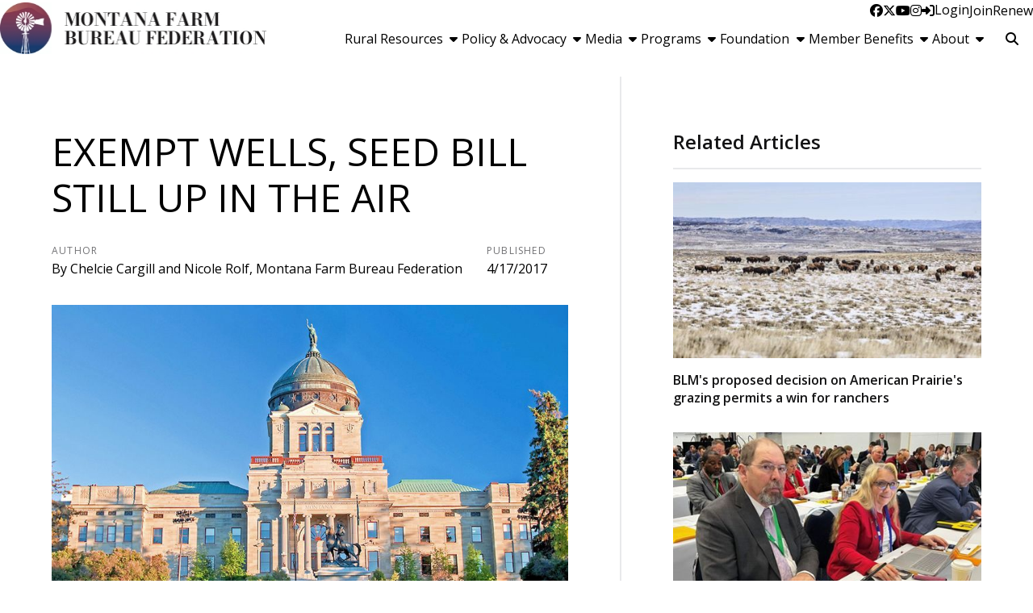

--- FILE ---
content_type: text/html; charset=utf-8
request_url: https://mfbf.org/Article/Exempt-wells-Seed-Bill-still-up-in-the-air
body_size: 18218
content:

<!DOCTYPE html>
<html lang="en" class="no-js">
<head>
    <meta http-equiv="X-UA-Compatible" content="IE=edge, chrome=1" charset="utf-8" />
    <meta name="viewport" content="width=device-width, initial-scale=1.0">
    
    <link rel="canonical" href="https://mfbf.org/Article/Exempt-wells-Seed-Bill-still-up-in-the-air" />
    <meta name="description" content="The goal of adjourning and 65th Montana Legislative Session by Good Friday may have been too good to be true. Montana&#x2019;s lawmakers will be coming back for one more week after the holiday. But here in the second-to-last week, we had some good days for Montana agriculture." />

    <!-- Open Graph data -->
    <meta property="fb:app_id" />
    <meta property="og:type" content="article" />
    <meta property="og:url" content="https://mfbf.org/Article/Exempt-wells-Seed-Bill-still-up-in-the-air" />
    <meta property="og:title" content="Exempt wells, Seed Bill still up in the air" />
    <meta property="og:image" content='https://mfbf.org/Article/Live/TitleImage/471/041717-094245' />

    <meta property="og:description" content="The goal of adjourning and 65th Montana Legislative Session by Good Friday may have been too good to be true. Montana&#x2019;s lawmakers will be coming back for one more week after the holiday. But here in the second-to-last week, we had some good days for Montana agriculture." />
    <meta property="og:site_name" content="mfbf.org" />
    <meta property="article:published_time" content="4/17/2017 8:42:00 AM" />
    <meta property="article:modified_time" content="4/17/2017 9:42:45 AM" />

    <!-- Twitter Card data -->
    <meta name="twitter:card" content="summary_large_image" />
    <meta name="twitter:image:src" content='https://mfbf.org/Article/Live/TitleImage/471/041717-094245' />
    <meta name="twitter:site" content="MTFarmBureau" />
    <meta name="twitter:title" content="Exempt wells, Seed Bill still up in the air" />
    <meta name="twitter:description" content="The goal of adjourning and 65th Montana Legislative Session by Good Friday may have been too good to be true. Montana&#x2019;s lawmakers will be coming back for one more week after the holiday. But here in the second-to-last week, we had some good days for Montana agriculture." />
    <meta name="twitter:creator" content="MTFarmBureau" />

    <meta name="robots" content="index" />

    <title>Exempt wells, Seed Bill still up in the air</title>
    <link rel="preconnect" href="https://fonts.googleapis.com">
    <link rel="preconnect" href="https://fonts.gstatic.com" crossorigin>
    
    <link rel="preload stylesheet" as="style" type="text/css" href="https://fonts.googleapis.com/css2?family=Open+Sans:ital,wght@0,300;0,400;0,600;0,700;0,800;1,300;1,400;1,600;1,700;1,800&display=swap">
    <link rel="preload" href="/bundle/webfonts/fa-brands-400.woff2" as="font" type="font/woff2" crossorigin="anonymous">
    <link rel="preload" href="/bundle/webfonts/fa-solid-900.woff2" as="font" type="font/woff2" crossorigin="anonymous">
    <link rel="preload stylesheet" as="style" type="text/css" href="/bundle/css/contentlayout.min.css?v=qr74FEAYCF7zOdyAKb8D3gKH1HgOHIy2DZU7gxoAFug" />
    <link type="text/css" href="/bundle/css/print.min.css?v=45s_YhAQs9H92oFx6Ix9kmGIJPoUdAWjXpt3Mk6exko" rel="stylesheet" media="print" />
    <!-- Global site tag (gtag.js) - Google Analytics -->
<script async src="https://www.googletagmanager.com/gtag/js?id=UA-19217557-1"></script>
<script>
  window.dataLayer = window.dataLayer || [];
  function gtag(){dataLayer.push(arguments);}
  gtag('js', new Date());

  gtag('config', 'UA-19217557-1');
</script>
 <script>(function(i, s, o, g, r, a, m){i['GoogleAnalyticsObject'] = r; i[r] = i[r] || function(){(i[r].q = i[r].q ||[]).push(arguments)},i[r].l = 1 * new Date(); a = s.createElement(o),m = s.getElementsByTagName(o)[0]; a.async = 1; a.src = g; m.parentNode.insertBefore(a, m)})(window, document,'script','https://www.google-analytics.com/analytics.js','ga'); ga('create','UA-19217557-1', {'siteSpeedSampleRate': 100, 'cookieFlags': 'max-age=7200;secure;samesite=none'} );ga('set', 'contentGroup1',"Blog");ga('send', 'pageview'); </script>

    
    <!-- generics -->

<link rel="icon" type="image/x-icon" href="/Website/getFavicon?size=16&amp;name=favicon" sizes="16x16">
<link rel="icon" type="image/x-icon" href="/Website/getFavicon?size=32&amp;name=favicon" sizes="32x32">
<link rel="icon" type="image/x-icon" href="/Website/getFavicon?size=57&amp;name=favicon" sizes="57x57">
<link rel="icon" type="image/x-icon" href="/Website/getFavicon?size=76&amp;name=favicon" sizes="76x76">
<link rel="icon" type="image/x-icon" href="/Website/getFavicon?size=96&amp;name=favicon" sizes="96x96">
<link rel="icon" type="image/x-icon" href="/Website/getFavicon?size=128&amp;name=favicon" sizes="128x128">
<link rel="icon" type="image/x-icon" href="/Website/getFavicon?size=192&amp;name=favicon" sizes="192x192">
<link rel="icon" type="image/x-icon" href="/Website/getFavicon?size=228&amp;name=favicon" sizes="228x228">

<!-- Android -->
<link rel="shortcut icon" sizes="196x196" type="image/x-icon" href="/Website/getFavicon?size=16&amp;name=favicon">

<!-- iOS -->
<link rel="apple-touch-icon" type="image/x-icon" href="/Website/getFavicon?size=57&amp;name=apple-touch-icon" sizes="57x57">
<link rel="apple-touch-icon" type="image/x-icon" href="/Website/getFavicon?size=120&amp;name=apple-touch-icon" sizes="120x120">
<link rel="apple-touch-icon" type="image/x-icon" href="/Website/getFavicon?size=152&amp;name=apple-touch-icon" sizes="152x152">
<link rel="apple-touch-icon" type="image/x-icon" href="/Website/getFavicon?size=180&amp;name=apple-touch-icon" sizes="180x180">

<!-- Windows 8 IE 10-->

    
    
    <link type="text/css" href="/bundle/css/articlestyles.min.css?v=eseAN8Fo2R5IRI9jeyep2vHqz-WeVGDKqTitj_mRqf8" rel="stylesheet" />

            <link type="text/css" href="/Website/css/css-042325-102301?themeId=6" rel="stylesheet" />



</head>
<body>


<script src="/bundle/js/jquery.min.js?v=EukUIKc5rOS7EWX1GmvGrdrjziB07QY7zGBQZ4KLd0g"></script>



<aside class="bs-item browser-select">
    <div class="bs-content">
        <h2 class="h1">Your Browser is Out-of-date!</h2>
        <p class="lead">It appears you're visiting this site with a browser that is <strong>old and unsupported</strong>.</p>
        <p class="lead">To continue using this site and its features, you will need to use a newer browser.</p>
        <hr>
        <div class="grid-x grid-margin-x grid-margin-y medium-up-3">
            <div class="cell card bs-recommended" data-card-special="true">
                <div class="card-section card-header">
                    <p class="overline">Google</p>
                    <h3 class="h4"><span class="fab fa-chrome fa-fw" aria-hidden="true"></span> Chrome</h3>
                </div>
                <div class="card-section card-body">
                    <p>The world's most used browser.</p>
                </div>
                <div class="card-section card-footer">
                    <a class="button primary" href="https://www.google.com/chrome/" target="_blank" rel="noreferrer">
                        <span class="button-text">Get Chrome</span>
                        <span class="button-icon fas fa-long-arrow-alt-right" aria-hidden="true"></span>
                    </a>
                </div>
            </div>
            <div class="cell card">
                <div class="card-section card-header">
                    <p class="overline">Microsoft</p>
                    <h3 class="h4"><span class="fab fa-edge fa-fw" aria-hidden="true"></span> Edge</h3>
                </div>
                <div class="card-section card-body">
                    <p><strong>Internet Explorer</strong> for the modern age.</p>
                </div>
                <div class="card-section card-footer">
                    <a class="button subtle" href="https://www.microsoft.com/en-us/edge" target="_blank" rel="noreferrer">
                        <span class="button-text">Get Edge</span>
                        <span class="button-icon fas fa-long-arrow-alt-right" aria-hidden="true"></span>
                    </a>
                </div>
            </div>
            <div class="cell card">
                <div class="card-section card-header">
                    <p class="overline">Mozilla</p>
                    <h3 class="h4"><span class="fab fa-firefox fa-fw" aria-hidden="true"></span> Firefox</h3>
                </div>
                <div class="card-section card-body">
                    <p>A great alternative browser focused on user privacy.</p>
                </div>
                <div class="card-section card-footer">
                    <a class="button subtle" href="https://www.mozilla.org/en-US/firefox/new/" target="_blank" rel="noreferrer">
                        <span class="button-text">Get Firefox</span>
                        <span class="button-icon fas fa-long-arrow-alt-right" aria-hidden="true"></span>
                    </a>
                </div>
            </div>
        </div>
    </div>
</aside>
<div class="bs-item bs-overlay"></div>


 <script type="text/javascript">
!function(T,l,y){var S=T.location,k="script",D="connectionString",C="ingestionendpoint",I="disableExceptionTracking",E="ai.device.",b="toLowerCase",w="crossOrigin",N="POST",e="appInsightsSDK",t=y.name||"appInsights";(y.name||T[e])&&(T[e]=t);var n=T[t]||function(d){var g=!1,f=!1,m={initialize:!0,queue:[],sv:"5",version:2,config:d};function v(e,t){var n={},a="Browser";return n[E+"id"]=a[b](),n[E+"type"]=a,n["ai.operation.name"]=S&&S.pathname||"_unknown_",n["ai.internal.sdkVersion"]="javascript:snippet_"+(m.sv||m.version),{time:function(){var e=new Date;function t(e){var t=""+e;return 1===t.length&&(t="0"+t),t}return e.getUTCFullYear()+"-"+t(1+e.getUTCMonth())+"-"+t(e.getUTCDate())+"T"+t(e.getUTCHours())+":"+t(e.getUTCMinutes())+":"+t(e.getUTCSeconds())+"."+((e.getUTCMilliseconds()/1e3).toFixed(3)+"").slice(2,5)+"Z"}(),name:"Microsoft.ApplicationInsights."+e.replace(/-/g,"")+"."+t,sampleRate:100,tags:n,data:{baseData:{ver:2}}}}var h=d.url||y.src;if(h){function a(e){var t,n,a,i,r,o,s,c,u,p,l;g=!0,m.queue=[],f||(f=!0,t=h,s=function(){var e={},t=d.connectionString;if(t)for(var n=t.split(";"),a=0;a<n.length;a++){var i=n[a].split("=");2===i.length&&(e[i[0][b]()]=i[1])}if(!e[C]){var r=e.endpointsuffix,o=r?e.location:null;e[C]="https://"+(o?o+".":"")+"dc."+(r||"services.visualstudio.com")}return e}(),c=s[D]||d[D]||"",u=s[C],p=u?u+"/v2/track":d.endpointUrl,(l=[]).push((n="SDK LOAD Failure: Failed to load Application Insights SDK script (See stack for details)",a=t,i=p,(o=(r=v(c,"Exception")).data).baseType="ExceptionData",o.baseData.exceptions=[{typeName:"SDKLoadFailed",message:n.replace(/\./g,"-"),hasFullStack:!1,stack:n+"\nSnippet failed to load ["+a+"] -- Telemetry is disabled\nHelp Link: https://go.microsoft.com/fwlink/?linkid=2128109\nHost: "+(S&&S.pathname||"_unknown_")+"\nEndpoint: "+i,parsedStack:[]}],r)),l.push(function(e,t,n,a){var i=v(c,"Message"),r=i.data;r.baseType="MessageData";var o=r.baseData;return o.message='AI (Internal): 99 message:"'+("SDK LOAD Failure: Failed to load Application Insights SDK script (See stack for details) ("+n+")").replace(/\"/g,"")+'"',o.properties={endpoint:a},i}(0,0,t,p)),function(e,t){if(JSON){var n=T.fetch;if(n&&!y.useXhr)n(t,{method:N,body:JSON.stringify(e),mode:"cors"});else if(XMLHttpRequest){var a=new XMLHttpRequest;a.open(N,t),a.setRequestHeader("Content-type","application/json"),a.send(JSON.stringify(e))}}}(l,p))}function i(e,t){f||setTimeout(function(){!t&&m.core||a()},500)}var e=function(){var n=l.createElement(k);n.src=h;var e=y[w];return!e&&""!==e||"undefined"==n[w]||(n[w]=e),n.onload=i,n.onerror=a,n.onreadystatechange=function(e,t){"loaded"!==n.readyState&&"complete"!==n.readyState||i(0,t)},n}();y.ld<0?l.getElementsByTagName("head")[0].appendChild(e):setTimeout(function(){l.getElementsByTagName(k)[0].parentNode.appendChild(e)},y.ld||0)}try{m.cookie=l.cookie}catch(p){}function t(e){for(;e.length;)!function(t){m[t]=function(){var e=arguments;g||m.queue.push(function(){m[t].apply(m,e)})}}(e.pop())}var n="track",r="TrackPage",o="TrackEvent";t([n+"Event",n+"PageView",n+"Exception",n+"Trace",n+"DependencyData",n+"Metric",n+"PageViewPerformance","start"+r,"stop"+r,"start"+o,"stop"+o,"addTelemetryInitializer","setAuthenticatedUserContext","clearAuthenticatedUserContext","flush"]),m.SeverityLevel={Verbose:0,Information:1,Warning:2,Error:3,Critical:4};var s=(d.extensionConfig||{}).ApplicationInsightsAnalytics||{};if(!0!==d[I]&&!0!==s[I]){var c="onerror";t(["_"+c]);var u=T[c];T[c]=function(e,t,n,a,i){var r=u&&u(e,t,n,a,i);return!0!==r&&m["_"+c]({message:e,url:t,lineNumber:n,columnNumber:a,error:i}),r},d.autoExceptionInstrumented=!0}return m}(y.cfg);function a(){y.onInit&&y.onInit(n)}(T[t]=n).queue&&0===n.queue.length?(n.queue.push(a),n.trackPageView({})):a()}(window,document,{
src: "https://js.monitor.azure.com/scripts/b/ai.2.min.js", // The SDK URL Source
// name: "appInsights", // Global SDK Instance name defaults to "appInsights" when not supplied
// ld: 0, // Defines the load delay (in ms) before attempting to load the sdk. -1 = block page load and add to head. (default) = 0ms load after timeout,
// useXhr: 1, // Use XHR instead of fetch to report failures (if available),
crossOrigin: "anonymous", // When supplied this will add the provided value as the cross origin attribute on the script tag
// onInit: null, // Once the application insights instance has loaded and initialized this callback function will be called with 1 argument -- the sdk instance (DO NOT ADD anything to the sdk.queue -- As they won't get called)
cfg: { // Application Insights Configuration
    connectionString: "InstrumentationKey=02cdc969-1360-4675-bc65-417e9a2dd068;IngestionEndpoint=https://centralus-2.in.applicationinsights.azure.com/;LiveEndpoint=https://centralus.livediagnostics.monitor.azure.com/"
}});
</script>




<!-- //////////////////////////////////////////////////////////////////////////////// --> <!-- START: Site Header --> <!-- //////////////////////////////////////////////////////////////////////////////// --><header class="site-header masonry"><nav class="site-nav"><div class="site-nav-section site-logo"><a class="logo-block" href="/"><img class="logo fr-fic fr-dii" src="/WebsiteThemeFile/file/078e5ece-9178-414b-addb-84eb43b6a28a/logo-mfbf.jpg" alt="Montana Farm Bureau Logo" width="331" height="64"></a></div><div class="site-nav-section site-links"><div class="site-nav-top"><ul class="site-nav-list site-nav-account"><li class="site-nav-item item-social"><a class="site-nav-link social-link" href="https://www.facebook.com/montanafarmbureau" rel="noopener" target="_blank"><span class="fab fa-facebook"></span><span class="sr-only">Facebook</span></a> <a class="site-nav-link social-link" href="https://twitter.com/MTFarmBureau" rel="noopener" target="_blank"><span class="fab fa-x-twitter"></span><span class="sr-only">Twitter</span></a> <a class="site-nav-link social-link" href="https://www.youtube.com/user/MTFarmBureau" rel="noopener" target="_blank"><span class="fab fa-youtube"></span><span class="sr-only">YouTube</span></a> <a class="site-nav-link social-link" href="https://www.instagram.com/montanafarmbureau/" rel="noopener" target="_blank"><span class="fab fa-instagram"></span><span class="sr-only">Instagram</span></a></li><li class="site-nav-item item-account">


    <a class="login-button" href="/user/login">
        <span class="button-icon fas fa-sign-in-alt" aria-hidden="true"></span>
        <span class="button-text">Login</span>
    </a>
</li><li class="site-nav-item item-join"><a class="site-nav-link link-join" href="/join">Join</a></li><li class="site-nav-item item-renew"><a class="site-nav-link link-renew" href="/renew">Renew</a></li><li class="site-nav-item item-mobile"><button class="button mobile-button" data-open="mobileMenu" type="button"><span class="button-icon fas fa-bars"></span><span class="button-text sr-only">Toggle Navigation</span></button></li></ul></div><div class="site-nav-bottom"><ul class="site-nav-list site-nav-main"><li class="site-nav-item"><button class="site-nav-link" data-toggle="dd_resources" type="button"><span class="button-text">Rural Resources</span><span class="button-icon fas fa-caret-down fa-fw"></span></button><div class="dropdown-pane" data-dropdown="" id="dd_resources"><ul><li><a href="/Rural-Resources">Overview</a></li><li><a href="/Rural-Resources/Rural-Mental-Health">Rural Mental Health</a></li><li><a href="/Rural-Resources/Teacher-Resources">Teacher Resources</a></li><li><a href="/Rural-Resources/Drought-and-Hay-Resources">Drought and Hay Resources</a></li><li><a href="/Rural-Resources/Agricultural-Safety-Resources">Agricultural Safety Resources</a></li></ul></div></li><li class="site-nav-item"><button class="site-nav-link" data-toggle="dd_policy" type="button"><span class="button-text">Policy &amp; Advocacy</span><span class="button-icon fas fa-caret-down fa-fw"></span></button><div class="dropdown-pane" data-dropdown="" id="dd_policy"><ul><li><a href="/Policy-Advocacy">Overview</a></li><li><a href="/Policy-Advocacy/Priority-Issues">Priority Issues</a></li><li><a href="/Policy-Advocacy/Policy-book">Policy Book</a></li><li><a href="/Policy-Advocacy/Legislative">Legislative</a></li><li><a href="/Policy-Advocacy/Policy-Development">Policy Development</a></li><li><a href="/Policy-Advocacy/Voter-Voice">Voter Voice</a></li><li><a href="/Policy-Advocacy/DC-FlyIn">D.C. Fly-In</a></li></ul></div></li><li class="site-nav-item"><button class="site-nav-link" data-toggle="dd_media" type="button"><span class="button-text">Media</span><span class="button-icon fas fa-caret-down fa-fw"></span></button><div class="dropdown-pane" data-dropdown="" id="dd_media"><ul><li><a href="/Media">Overview</a></li><li><a href="/Media/News">News</a></li><li><a href="/Media/Blog">Blog</a></li><li><a href="/Media/Videos">Videos</a></li><li><a href="/Media/Newswatch">Newswatch</a></li><li><a href="/Media/Spokesman">Spokesman</a></li><li><a href="/Media/News-Brief">News Brief</a></li><li><a href="/Media/Boots-on-the-Hill">Boots on the Hill</a></li></ul></div></li><li class="site-nav-item"><button class="site-nav-link" data-toggle="dd_programs" type="button"><span class="button-text">Programs</span><span class="button-icon fas fa-caret-down fa-fw"></span></button><div class="dropdown-pane" data-dropdown="" id="dd_programs"><ul><li><a href="/Programs">Overview</a></li><li><a href="/Programs/Womens-Leadership-Committee">Women&rsquo;s Leadership Committee</a></li><li><a href="/Programs/Young-Farmers-Ranchers">Young Farmers &amp; Ranchers</a></li><li><a href="/Programs/ACE-Program">ACE Program</a></li><li><a href="/Programs/Montana-Youth-Ag-Literacy">Montana Youth Ag Literacy</a></li><li><a href="/Programs/Promotion-Engagement">Promotion &amp; Engagement</a></li></ul></div></li><li class="site-nav-item"><button class="site-nav-link" data-toggle="dd_foundation" type="button"><span class="button-text">Foundation</span><span class="button-icon fas fa-caret-down fa-fw"></span></button><div class="dropdown-pane" data-dropdown="" id="dd_foundation"><ul><li><a href="/Foundation">Overview</a></li><li><a href="/Foundation/License-Plate">License Plate</a></li><li><a href="/Foundation/Foundation-Grants">Foundation Grants</a></li><li><a href="/Foundation/Foundation-Scholarships">Foundation Scholarships</a></li><li><a href="/Foundation/Centennial-Community-Initiative">Centennial Community Initiative</a></li><li><a href="/Foundation/Youth-Speech-Contest">Youth Speech Contest</a></li><li><a href="/Foundation/Donate-Today">Donate Today!</a></li></ul></div></li><li class="site-nav-item"><button class="site-nav-link" data-toggle="dd_benefits" type="button"><span class="button-text">Member Benefits</span><span class="button-icon fas fa-caret-down fa-fw"></span></button><div class="dropdown-pane" data-dropdown="" id="dd_benefits"><ul><li><a href="/Member-Benefits">Search Benefits</a></li><li><a href="/Benefits/map">Benefits Map</a></li><li><a href="/Benefits/all">All Benefits</a></li></ul></div></li><li class="site-nav-item"><button class="site-nav-link" data-toggle="dd_about" type="button"><span class="button-text">About</span><span class="button-icon fas fa-caret-down fa-fw"></span></button><div class="dropdown-pane" data-dropdown="" id="dd_about"><ul><li><a href="/About">Overview</a></li><li><a href="/About/Officer-and-Board-of-Directors">Officer and Board of Directors</a></li><li><a href="/About/Staff">Staff</a></li><li><a href="/About/Committees">Committees</a></li><li><a href="/About/Events">Events</a></li><li><a href="/About/Contact-Us">Contact Us</a></li></ul></div></li><li class="site-nav-item item-search"><form action="/Search" class="form site-search" method="get"><div class="form-group"><div class="input-group"><label class="input-group-label sr-only" for="q">Search</label> &nbsp;<input class="form-control input-group-field" id="q" name="q" placeholder="Search" type="search"><div class="input-group-button"><button class="button search-button" type="submit"><span class="button-icon fas fa-search"></span><span class="button-text sr-only">Search SITENAME.org</span></button></div></div></div></form></li></ul></div></div><div class="reveal full site-mobile-menu" data-reveal="" id="mobileMenu"><button class="button close-button" data-close="" type="button"><span class="fas fa-times fa-fw"></span><span class="sr-only">Close This Modal</span></button><div class="modal-section modal-header"><h2 class="modal-title"><span class="sr-only">Montana Farm Bureau</span> <a class="logo-block" href="/"><img class="logo logo-mobile fr-fic fr-dii" src="/WebsiteThemeFile/file/078e5ece-9178-414b-addb-84eb43b6a28a/logo-mfbf.jpg" alt="Montana Farm Bureau Logo" width="331" height="64"></a></h2></div><div class="modal-section modal-body"><ul class="site-nav-list site-nav-mobile"><li class="site-nav-item"><a class="button expanded search-button" href="/search"><span class="button-icon fas fa-search"></span><span class="button-text">Search</span></a></li><li class="site-nav-item item-membership"><a class="button join-button" href="/join">Join</a> <a class="button renew-button" href="/renew">Renew</a></li><li class="site-nav-item"><a class="site-nav-link" href="/rural-resources">Rural Resources</a></li><li class="site-nav-item"><a class="site-nav-link" href="/policy-advocacy">Policy &amp; Advocacy</a></li><li class="site-nav-item"><a class="site-nav-link" href="/media">Media</a></li><li class="site-nav-item"><a class="site-nav-link" href="/programs">Programs</a></li><li class="site-nav-item"><a class="site-nav-link" href="/foundation">Foundation</a></li><li class="site-nav-item"><a class="site-nav-link" href="/benefits">Memberships</a></li><li class="site-nav-item"><a class="site-nav-link" href="/about">About</a></li><li class="site-nav-item item-social"><a class="site-nav-link social-link" href="https://www.facebook.com/montanafarmbureau" rel="noopener" target="_blank"><span class="fab fa-facebook"></span><span class="sr-only">Facebook</span></a> <a class="site-nav-link social-link" href="https://twitter.com/MTFarmBureau" rel="noopener" target="_blank"><span class="fab fa-twitter"></span><span class="sr-only">Twitter</span></a> <a class="site-nav-link social-link" href="https://www.youtube.com/user/MTFarmBureau" rel="noopener" target="_blank"><span class="fab fa-youtube"></span><span class="sr-only">YouTube</span></a> <a class="site-nav-link social-link" href="https://www.instagram.com/montanafarmbureau/" rel="noopener" target="_blank"><span class="fab fa-instagram"></span><span class="sr-only">Instagram</span></a></li></ul></div></div></nav><div class="site-header-tracker"><br></div></header><!-- //////////////////////////////////////////////////////////////////////////////// --> <!-- END: Site Header --> <!-- //////////////////////////////////////////////////////////////////////////////// --> <!-- //////////////////////////////////////////////////////////////////////////////// --> <!-- START: Site Content --> <!-- //////////////////////////////////////////////////////////////////////////////// -->


<main class="main" id="content-window">
    



<div class="grid-container full section-content">
    <div id="reading-pane" class="body-container">
        <article class="article-content">
                <h1 class="article-headline" id="desktop-page-title">Exempt wells, Seed Bill still up in the air</h1>
                <div class="article-details grid-x grid-margin-x">
                        <div class="cell shrink">
                            <h2 class="overline">Author</h2>
                            <p class="article-author">By Chelcie Cargill and Nicole Rolf, Montana Farm Bureau Federation</p>
                        </div>
                        <div class="cell shrink">
                            <h2 class="overline">Published</h2>
                            <p class="article-date">4/17/2017</p>
                        </div>
                </div>
                        <figure class="article-media">
                            <img src="/Article/Live/TitleImage/471/041717-094245" alt="Boots on the Hill" width="882" height="504" loading="lazy" />
                            <figcaption class="article-caption figcaption"></figcaption>
                        </figure>
                <div class="article-actions">
                        <div class="article-tags article-tags-container">
                            <span class="at-title">Topics:</span>
                            <ul class="at-list">
                                        <li class="at-item">
                                                <a class="badge at-tag article-tag" href="/TagFeed?tagId=294">Trending</a>
                                    </li>
                                        <li class="at-item">
                                                <a class="badge at-tag article-tag" href="/TagFeed?tagId=288">Latest News</a>
                                    </li>
                            </ul>
                        </div>
                    <div class="social-share-buttons">
                        <a class="button share facebook facebookshare" href="https://www.facebook.com/sharer/sharer.php?u=https://mfbf.org/Article/Exempt-wells-Seed-Bill-still-up-in-the-air">
                            <span class="button-icon fab fa-facebook-square" aria-hidden="true"></span>
                            <span class="button-text">Share</span>
                        </a>
                        <a class="button share twitter twittershare" href="https://twitter.com/intent/tweet?url=https://mfbf.org/Article/Exempt-wells-Seed-Bill-still-up-in-the-air&amp;via=MTFarmBureau">
                            <span class="button-icon fab fa-square-x-twitter" aria-hidden="true"></span>
                            <span class="button-text">Post</span>
                        </a>
                        <button class="button share email subtle" data-open="emailShareModal" type="button" onclick="scrollToTop()">
                            <span class="button-icon fas fa-envelope" aria-hidden="true"></span>
                            <span class="button-text">Email</span>
                        </button>
                    </div>
                </div>
                <div class="article-body">
                    <p>The goal of adjourning and 65<sup>th</sup> Montana Legislative Session by Good Friday may have been too good to be true. Indeed, Montana&rsquo;s lawmakers will be coming back for one more week after the holiday. </p><p>But here in the second-to-last week, we had some good days for Montana agriculture. Montana Farm Bureau members supported the appointment of members to two important agriculture boards. Nina Baucus, Wolf Creek; Susan Brown, Belgrade; and Ed Waldner, Chester, were each re-appointed to their positions with the Department of Livestock, returning good experience to that governing body. They&rsquo;ve worked through a lot of tough issues in the past two years, and with director Mike Honeycutt at the helm, they&rsquo;re moving in a positive direction. Congratulations to these Montana ranchers, and thank you for your service to our industry. </p><p>Seth Wilson from Missoula and James Cross, Kalispell, were re-appointed to their positions on the Livestock Loss Board. Doreen Gillespie of Ethridge was appointed as a new member. Again, these are Montana ranchers who are working to serve our industry and their fellow producers with a very important job &ndash; kudos to them. &nbsp;</p> <p><strong>Senate Bill 155: Prohibit local government regulation of agriculture and vegetable seeds. </strong></p><p><em>Sponsored by Sen. Mike Lang (R) SD 17, Malta. Amendatory veto by Governor Bullock passed by the Senate Wednesday, April 12. Now headed to the House for another vote. </em></p><p>As we&rsquo;ve covered, Senate Bill 155 would prohibit local government from regulating agricultural seeds and gives that authority solely to the Montana Department of Agriculture. It protects farmers and ranchers from a potential patchwork of regulation, and creates consistency between Montana&rsquo;s state seed and fertilizer laws. This bill is a proactive, positive measure that protects property rights, provides consistency and helps preserve and protect our ag industry.&nbsp; </p><p>The Seed Bill passed the House and the Senate with overwhelming bi-partisan support. This week, Governor Steve Bullock gave it an amendatory veto, requesting to strike the phrases &ldquo;notification of use, registration, labeling, and marketing&rdquo; from the bill. This means the bill must now go back through for another vote on the House and Senate floors before going back to the Governor for his final approval. It already re-passed the Senate floor with an encouraging 42-7 support vote and will now have to pass the House again. </p><p>With this amendment, a county or city government could potentially require a farmer to register the types of seed he plants, provide a specific label or post a sign or provide notification of the use of certain seeds. While it&rsquo;s not ideal, the bill still provides the meat of its original intent: the protect farmers from having their cultivation decisions dictated on the whims of local, non-agriculturally based governing bodies. While the amendments Governor Bullock added are not ideal, they do still get this important, proactive law on the books and set a pro-agriculture precedence in our state&rsquo;s policy. </p><p>No doubt, now is not the time to sit back and think the work is done on this one. We need farmers and ranchers in the field to contact the Governor and remind him how important regulatory consistency, private property rights and proactive protections are to the state&rsquo;s No. 1 industry. The Seed Bill accomplishes all of this. You can call the Governor and leave him a message through the Capitol Switchboard: (406)444-4800.&nbsp;</p> <p><strong>House Bill 339: Revise laws related to exempt appropriations of water</strong></p><p><em>Sponsored by Rep. Carl Glimm (R) HD-6, Kila. Passed the Senate on third reading Tuesday, April 11. </em></p><p>We have two important exempt well bills still alive: one that works well for agriculture, developers and the preservation of our natural resources, and one that does not. Montana Farm Bureau members&rsquo; policy supports House Bill 339 for its collaborative, conservation-driven approach to limiting exempt wells.&nbsp; </p><p>As you may recall, an exempt well isn&rsquo;t subject to the typical permitting requirements of the Department of Natural Resources, as they are limited to 10 acre feet of water a year and pumping less than 35 gallons per minute. Exempt wells are often used by the development community for subdivisions. Agriculture also utilizes exempt wells, mostly for stock water and individual domestic wells. We have serious concerns regarding the density and concentration of these wells and the impacts that has on senor water right holders and irrigation. The more holes we poke in the ground, particularly in high-density areas, the more risk we assume that we&rsquo;re going to deplete this incredibly valuable resource. </p><p>House Bill 339 utilizes requirements on well spacing and differentiates between open and closed basins in Montana to protect existing senior water right holders while allowing opportunity for development. In a closed basin, where all surface water has been appropriated, this bill would require 660 feet between exempt wells and any other well or developed spring. In an open basin, where surface water is still available for appropriation, there must be 330 feet between exempt wells and any other well or developed spring.</p><p>We think 339 is the best solution for agriculture water users, the development community and the conservation of our natural resources.</p><p>Senate Bill 248 is also still alive &ndash; it utilizes the family transfer process to allow an exempt well to be drilled every time there is a family transfer While that may sound like an OK idea, it doesn&rsquo;t address the primary concern of how to limit the number and density of exemptions. Farm Bureau member policy opposes this in favor of the solution presented in House Bill 339.&nbsp;</p> <p><em>Chelcie Cargill is Montana Farm Bureau Federation&rsquo;s Director of State Affairs and a fifth-generation rancher from Melville, Montana. Chelcie can be contacted at (406) 930-2299 or </em><a href="mailto:chelciec@mfbf.org"><em>chelciec@mfbf.org</em></a><em>. Nicole Rolf is the Director of National Affairs and also a rancher from Miles City, Montana. Nicole can be contacted at (406) 951-2429 or </em><a href="mailto:nicoler@mfbf.org"><em>nicoler@mfbf.org</em></a><em>. The Montana Farm Bureau Federation is a non-partisan, non-profit, grassroots organization that represents 22,000 member families in Montana.&nbsp;</em></p>

                </div>
                    <div class="callout simple">
                        <p class="lead">Want more news on this topic?  Farm Bureau members may <a href="/CommunicationPreferences">subscribe</a> for a free email news service, featuring the farm and rural topics that interest them most!</p>
                    </div>
        </article>
    </div>
        <aside id="side-bar" class="side-bar related-articles">
            <div class="ra-header">
                <h2 class="ra-title on-light">Related Articles</h2>
            </div>
            <div class="ra-body">
                <ul class="ra-list">
                        <li class="ra-item related-article ">
                            <a class="ra-link" href="/Article/BLM-cancels-American-Prairies-bison-grazing-permit">
                                <img class="ra-img" src="/Article/Live/ThumbnailImage?articleid=1379" alt="" width="455" height="260" loading="lazy"/>
                                <h3 class="ra-name related-title ">BLM&#x27;s proposed decision on American Prairie&#x27;s grazing permits a win for ranchers</h3>
                            </a>
                        </li>
                        <li class="ra-item related-article ">
                            <a class="ra-link" href="/Article/American-Farm-Bureau-voting-delegates-set-policy-for-2026-Montana-Farm-Bureau-policies-successful-during-policy-session">
                                <img class="ra-img" src="/Article/Live/ThumbnailImage?articleid=1377" alt="" width="455" height="260" loading="lazy"/>
                                <h3 class="ra-name related-title ">American Farm Bureau voting delegates set policy for 2026;  Montana Farm Bureau policies successful during policy session</h3>
                            </a>
                        </li>
                        <li class="ra-item related-article ">
                            <a class="ra-link" href="/Article/Montana-Farm-Bureau-members-join-peers-at-national-convention">
                                <img class="ra-img" src="/Article/Live/ThumbnailImage?articleid=1376" alt="" width="455" height="260" loading="lazy"/>
                                <h3 class="ra-name related-title ">Montana Farm Bureau members join peers at national convention</h3>
                            </a>
                        </li>
                </ul>
            </div>
        </aside>
</div>

<div class="reveal" id="emailShareModal" data-reveal aria-labelledby="modalTitle" aria-hidden="true" role="dialog">
    <button class='button close-button' data-close aria-label='Close modal' type='button'><span class='fas fa-times fa-fw' aria-hidden='true'></span><span class='sr-only'>Close This Modal</span></button>
    <form id="emailShareForm" data-ajax="true" data-ajax-success="emailShareSuccess" data-ajax-failure="emailShareFailure" data-abide novalidate action="/Article/Live/EmailShare" method="post">
        <input id="title" name="title" type="hidden" value="Exempt wells, Seed Bill still up in the air" />
        <input id="canonicalUrl" name="canonicalUrl" type="hidden" value="https://mfbf.org/Article/Exempt-wells-Seed-Bill-still-up-in-the-air" />

        <div class="modal-section modal-header">
            <h2 id="modalTitle" class="modal-title">Share This Story!</h2>
        </div>
        <div class="modal-section modal-body">
            <div class="form-group">
                <label for="emailShare_to">Send to Email Address</label>
                <input autocomplete="new-password" data-val="true" data-val-required="To email address is required." id="emailShare_to" name="emailShare.to" required="" type="email" value="" />
                <span class="form-error error">Please enter an email address</span>
            </div>
            <div class="form-group">
                <label for="emailShare_from">Your Email Address</label>
                <input data-val="true" data-val-required="From email address is required." id="emailShare_from" name="emailShare.from" required="" type="email" value="" />
                <span class="from-error error">Please enter an email address</span>
            </div>
            <div class="form-group">
                <label for="emailShare_subject">Subject</label>
                <input autocomplete="new-password" data-val="true" data-val-required="Subject is required." id="emailShare_subject" name="emailShare.subject" required="" type="text" value=" Farm Bureau: Exempt wells, Seed Bill still up in the air" />
                <span class="form-error error">Subject is required</span>
            </div>
            <div class="form-group">
                <label for="emailShare_customMessage">Message</label>
                <textarea id="emailShare_customMessage" name="emailShare.customMessage" required="">
</textarea>
                <span class="form-error error">Message is required</span>
            </div>
            <div class="form-group">
                <!-- We render reCAPTCHA here only after the modal opens -->
                <div id="recaptcha-container"
                     class="g-recaptcha-placeholder"
                     data-sitekey="6LcsHZ0jAAAAAFXjtTSWFFzOKMIHiM2YJqIt7otq"
                     aria-label="reCAPTCHA will load here when you open this dialog">
                </div>
            </div>
        </div>
        <div class="modal-section modal-footer">
            <button class="button primary" type="submit">
                <span class="button-icon fas fa-share" aria-hidden="true"></span>
                <span class="button-text">Share</span>
            </button>
        </div>
    <input name="__RequestVerificationToken" type="hidden" value="CfDJ8NjX4nkCrohCuohQzh6xLdMYCLC5y8Uqv4aWj4lMR3kbyVCvtrdP6BcSNgdpdxH48z8mnxQgCrvEa1-HmXguQ7ZXeUvJM0h1Rosuj_dUgESEN4pXs9RXU8kBvluah3Zds9VLgcTj2yiiYJQKeseU1uQ" /></form>
</div>


</main>


<!-- //////////////////////////////////////////////////////////////////////////////// --> <!-- END: Site Content --> <!-- //////////////////////////////////////////////////////////////////////////////// --> <!-- //////////////////////////////////////////////////////////////////////////////// --> <!-- START: Site Footer --> <!-- //////////////////////////////////////////////////////////////////////////////// --><footer class="site-footer general-multipurpose"><div class="site-footer-section site-footer-top"><div class="site-footer-contact"><nav class="site-footer-nav site-footer-nav-account"><ul class="site-footer-nav-list"><li class="site-footer-nav-item item-login"><a class="site-footer-nav-link" href="/user/login">Login</a></li><li class="site-footer-nav-item item-join"><a class="site-footer-nav-link" href="/join">Join</a></li><li class="site-footer-nav-item item-renew"><a class="site-footer-nav-link" href="/order">Renew</a></li></ul></nav><nav class="site-footer-nav site-footer-nav-links"><ul class="site-footer-nav-list"><li class="site-footer-nav-item"><a class="site-footer-nav-link" href="/rural-resources">Rural Resources</a></li><li class="site-footer-nav-item"><a class="site-footer-nav-link" href="/policy-advocacy">Policy &amp; Advocacy</a></li><li class="site-footer-nav-item"><a class="site-footer-nav-link" href="/media">Media</a></li><li class="site-footer-nav-item"><a class="site-footer-nav-link" href="/programs">Programs</a></li><li class="site-footer-nav-item"><a class="site-footer-nav-link" href="/foundation">Foundation</a></li><li><br></li><li class="site-footer-nav-item"><a class="site-footer-nav-link" href="/benefits">Memberships</a></li><li class="site-footer-nav-item"><a class="site-footer-nav-link" href="/about">About</a></li></ul></nav><div class="address-bar"><div class="address-box"><h3 class="overline">Physical Address</h3><address class="address"><p class="address-line line-name">Montana Farm Bureau Federation</p><p class="address-line line-street-1">100 Red Mountain Drive, Suite 101</p><p class="address-line line-locale"><span class="locale-item locale-city">Bozeman</span><span class="locale-item locale-state">MT</span><span class="locale-item locale-postal-code">59718</span></p></address></div><div class="address-box"><h3 class="overline">Contact Us</h3><address class="address"><p class="address-line line-contact"><strong class="contact-item contact-type">Email:</strong> <a class="contact-item contact-email" href="mailto:info@mfbf.org">info@mfbf.org</a></p><p class="address-line line-contact"><strong class="contact-item contact-type">Phone:</strong> <a class="contact-item contact-phone" href="tel:+14065873153">406.587.3153</a></p><p class="address-line line-contact"><a class="button hollow compact" href="/contact">Contact Us</a></p></address></div></div></div><div class="site-footer-about"><img class="logo-fb fr-fic fr-dii" src="/WebsiteThemeFile/file/8e15c633-bac6-4249-a9ae-b40ddb204a9d/logo-fb-white.png" alt="FB" width="120" height="28"><p>The Montana Farm Bureau Federation represents agriculture producers like you as a strong voice in Helena, Washington, D.C., and around the world.</p><p><a class="bold" href="/privacy-policy">Privacy Policy</a></p></div></div><div class="site-footer-section site-footer-bottom"><div class="site-footer-copyright"><p class="fine-print">&copy; Copyright <span class="copyright-year" id="currentYear">2022</span> Montana Farm Bureau. All Right Reserved.</p></div></div></footer><!-- //////////////////////////////////////////////////////////////////////////////// --> <!-- END: Site Footer --> <!-- //////////////////////////////////////////////////////////////////////////////// -->



<script src="/bundle/js/contentlayout.min.js?v=ujZA9rX7PdVR3j1scU60z9aaghKeHkGIEyix7XP9skE"></script>
<script type="text/javascript">
    //use live validate
    Foundation.Abide.defaults.validateOn = "";
    Foundation.Abide.defaults.liveValidate = true;
</script>

<script src="/bundle/js/imageslider.min.js?v=OTtc-pGs20nDKkobOYqOsFWcByUK48FTQGb0FstAV2c"></script> 

    <script type="text/javascript">
        // create social networking pop-ups
        (function () {

            var Config = {
                Link: "a.share",
                Width: 500,
                Height: 500
            };

            // add handler links
            let slink = document.querySelectorAll(Config.Link);
            for (let a = 0; a < slink.length; a++) {
                slink[a].onclick = PopupHandler;
            }

            // create popup
            function PopupHandler(e) {

                e = (e ? e : window.event);
                let t = e.currentTarget;

                // popup position
                let px = Math.floor(((screen.availWidth || 1024) - Config.Width) / 2),
                    py = Math.floor(((screen.availHeight || 700) - Config.Height) / 2);

                // open popup
                let popup = window.open(t.href, "social", "width=" + Config.Width + ",height=" + Config.Height + ",left=" + px + ",top=" + py + ",location=0,menubar=0,toolbar=0,status=0,scrollbars=1,resizable=1");
                if (popup) {
                    popup.focus();
                    if (e.preventDefault) e.preventDefault();
                    e.returnValue = false;
                }

                return !!popup;
            }

        }());

        function scrollToTop()
        {
            //scroll to top because can't otherwise control where google challenge pop up with be located.
            $(window).scrollTop(0);
        }

        function emailShareSuccess() {
            $("#emailShareModal").foundation('close');
            toastr.success("Article has successfully been shared.");
        }

        function emailShareFailure() {
            toastr.error("Error sharing article.");
        }
    </script>

    <script type="text/javascript">
        
    </script>

    <!-- Lazy-load Google reCAPTCHA only when the Email Share modal opens -->
    <script>
        (function () {
          var recaptchaRequested = false;
          var recaptchaReady = false;
          var recaptchaWidgetId = null;

          // Called by Google's script when it finishes loading
          window.onRecaptchaApiLoad = function () {
            recaptchaReady = true;
            renderRecaptchaIfNeeded();
          };

          function loadRecaptchaScriptOnce() {
            if (recaptchaRequested) return;
            recaptchaRequested = true;
            var s = document.createElement('script');
            s.src = 'https://www.google.com/recaptcha/api.js?onload=onRecaptchaApiLoad&render=explicit';
            s.async = true;
            s.defer = true;
            document.head.appendChild(s);
          }

          function renderRecaptchaIfNeeded() {
            if (!recaptchaReady) return;
            if (recaptchaWidgetId !== null) return; // already rendered

            var container = document.getElementById('recaptcha-container');
            if (!container) return;

            var siteKey = container.getAttribute('data-sitekey');
            if (window.grecaptcha && siteKey) {
              recaptchaWidgetId = grecaptcha.render(container, {
                'sitekey': siteKey,
                'theme': 'light'
              });
            }
          }

          // Foundation Reveal hooks to lazy-load on open and reset on close
          $(document).on('open.zf.reveal', '#emailShareModal', function () {
            loadRecaptchaScriptOnce();
            renderRecaptchaIfNeeded();
          });

          $(document).on('closed.zf.reveal', '#emailShareModal', function () {
            if (window.grecaptcha && recaptchaWidgetId !== null) {
              try { grecaptcha.reset(recaptchaWidgetId); } catch (_) { /* no-op */ }
            }
          });

          // Guard submit until reCAPTCHA is ready & solved
          $('#emailShareForm').on('submit', function (e) {
            var tokenField = document.querySelector('textarea[name="g-recaptcha-response"]');
            if (!tokenField || !tokenField.value) {
              loadRecaptchaScriptOnce();
              renderRecaptchaIfNeeded();

              tokenField = document.querySelector('textarea[name="g-recaptcha-response"]');
              if (!tokenField || !tokenField.value) {
                e.preventDefault();
                toastr.info('Please complete the reCAPTCHA to continue.');
              }
            }
          });
        })();
    </script>


        <script>
            dataLayer = window.dataLayer || [];

                        dataLayer.push({ 'pageCategory': [
'tag:Trending','tag:Latest News',
'source:Blog'                        ] });
                            </script>

    <script type="application/ld+json">
        {
          "@context": "https://schema.org",
          "@type": "NewsArticle",
          "headline": "Exempt wells, Seed Bill still up in the air",
          "dateline": "The goal of adjourning and 65th Montana Legislative Session by Good Friday may have been too good to be true. Montana&#x2019;s lawmakers will be coming back for one more week after the holiday. But here in the second-to-last week, we had some good days for Montana agriculture.",
          "author": "By Chelcie Cargill and Nicole Rolf, Montana Farm Bureau Federation",
          "image": [

"/Article/Live/TitleImage/471/041717-094245"        ],
          "datePublished": "4/17/2017 8:42:00 AM",
          "dateModified": "4/17/2017 9:42:45 AM"
        }
        </script>


        <script type="text/javascript" src="/Website/scripts/scripts-042325-102301?themeId=6"></script>





<form action="/Article/Exempt-wells-Seed-Bill-still-up-in-the-air" id="__AjaxAntiForgeryForm" method="post"><input name="__RequestVerificationToken" type="hidden" value="CfDJ8NjX4nkCrohCuohQzh6xLdMYCLC5y8Uqv4aWj4lMR3kbyVCvtrdP6BcSNgdpdxH48z8mnxQgCrvEa1-HmXguQ7ZXeUvJM0h1Rosuj_dUgESEN4pXs9RXU8kBvluah3Zds9VLgcTj2yiiYJQKeseU1uQ" /></form>
<script>
    $(document).ready(function() {
        $(document).foundation();
    });
    
    /*Added for ticket WP-681*/
    toastr.options.closeButton = true;
    toastr.options.progressBar = true;
    toastr.options.closeMethod = 'fadeOut';
    toastr.options.closeDuration = 300;

    let form = $('#__AjaxAntiForgeryForm');
    let antiForgeryToken = $("input[name=__RequestVerificationToken]", form).val();
    $.ajaxSetup({
        headers: { 'X-CSRF-TOKEN': antiForgeryToken }
    });
    
    // Check users browser and current version
    // if the browser is out of date or is IE
    // display the browser select overlay div
    // kendo creates custom classes appended to the html
    // k-ie = Internet Explorer
    // k-webkit = Chrome, MS Edge
    // k-ff = Firefox
    // k-safari = Safari
</script>

</body>
</html>





--- FILE ---
content_type: text/javascript
request_url: https://mfbf.org/Website/scripts/scripts-042325-102301?themeId=6
body_size: 695
content:
"use strict";

$(window).on('load', function(){
  $(".init").removeClass("init");
});

$(document).ready(function () {

    // Update Copyright year
    var currentYear = new Date().getFullYear();
    $('#currentYear').text(currentYear);

    // Parse URL and split to make a class for body and set active nav items
    var pathName = window.location.pathname.toLowerCase();
    var pageClass = pathName.split('/');
    var $body = $('body');
    var navArray = $(".site-nav-list li a").map(function (i, el) {
        return $(el).text().replace(/\s+/g, "-").toLowerCase();
    }).get();

    if (pathName === '/' || pathName === '/home' || pathName === '/montana-farm-bureau' || pathName === '/home-mockup-2022') {
        $body.addClass('home');
    } else {
        for (var i = 0; i < pageClass.length; i++) {
            var currentPath = pageClass[i];
            var navIndex = navArray.indexOf(currentPath);

            $body.addClass(currentPath);

            if (currentPath != "" && navIndex != -1) {
                // switch (currentPath) {
                //     case 'news':
                //     currentPath = 'news-&-resources';
                //     $(".site-nav-list li").removeClass("active");
                //     break;
                //     default:
                // }

                $(".site-nav-list li").eq(navIndex).addClass("active");
            }
        }
    }

    if ($(".admin-navigation").length > 0) {
        $body.addClass("admin");
    }
$('#formActionWrapper > .button.subtle').removeClass('subtle');
    // HEADER: Masonry
    // Place this within the document ready function
    //var stickyOffset = $('.site-nav-bottom').offset().top;
    var stickyOffset = $('.site-header-tracker').offset().top;
    
    $(window).scroll(function () {
        var sticky = $('.site-header'),
            scroll = $(window).scrollTop();

        if (scroll >= stickyOffset) sticky.addClass('fixed');
        else sticky.removeClass('fixed');
    });
});